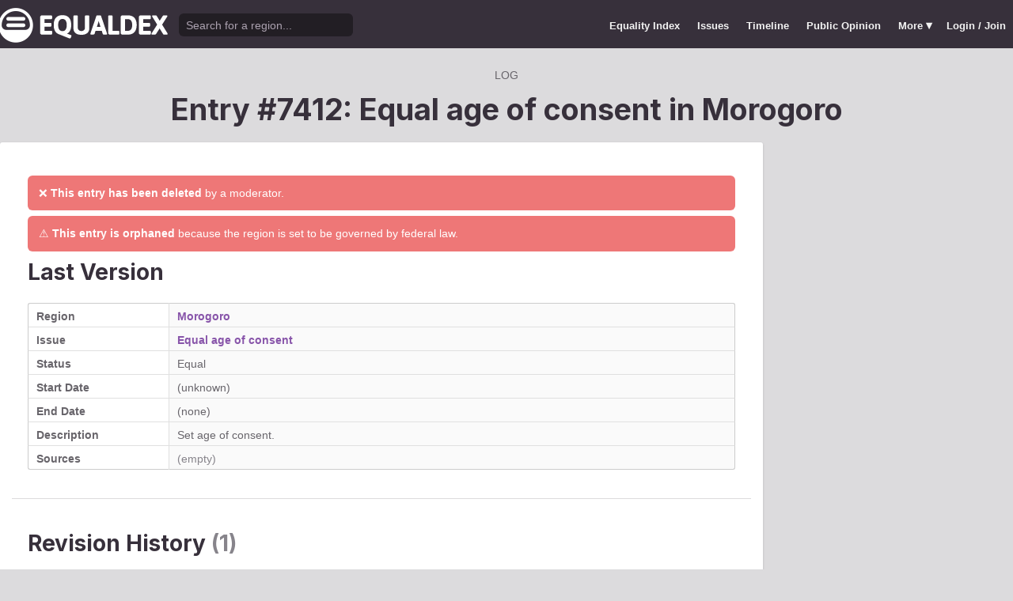

--- FILE ---
content_type: text/html; charset=utf-8
request_url: https://www.equaldex.com/log/7412
body_size: 3682
content:
<!DOCTYPE html PUBLIC "-//W3C//DTD XHTML 1.0 Strict//EN" "http://www.w3.org/TR/xhtml1/DTD/xhtml1-strict.dtd"> 
<html xmlns="http://www.w3.org/1999/xhtml" xml:lang="en"> 
<head>
<title>Entry #7412: Equal age of consent in Morogoro | Equaldex</title> 
<meta name="title" content="Entry #7412: Equal age of consent in Morogoro | Equaldex" />
<meta name="description" content="Equaldex is a collaborative knowledge base for the LGBTQ+ (lesbian, gay, bisexual, transgender) movement, visualizing LGBTQ+ rights through maps, timelines, and data." /> 
<meta name="keywords" content="LGBT Rights, Gay Marriage, Human Rights, Equality, Data, LGBT Database, LGBT Rights By Country, Equaldex, Equalitopia, Equality, Gay Rights" /> 
<meta http-equiv="Content-Type" content="text/html; charset=iso-8859-1" />
<link rel="shortcut icon" href="/favicon.png">
<link href="/css/style2.css?7" rel="stylesheet" type="text/css" />
<meta name="viewport" content="width=device-width, initial-scale=1.0, maximum-scale=1.0, user-scalable=0" />
<link rel="preconnect" href="https://fonts.googleapis.com">
<link rel="preconnect" href="https://fonts.gstatic.com" crossorigin>
<link href="https://fonts.googleapis.com/css2?family=Inter:wght@100;200;300;400;500;600;700;800;900&display=swap" rel="stylesheet">
<link href='//fonts.googleapis.com/css?family=Asap:400,700' rel='stylesheet' type='text/css' />
<link href="//fonts.googleapis.com/css?family=Open+Sans:300italic,400italic,600italic,700italic,300,400,600,700&amp;lang=en" rel="stylesheet" title="Open Sans Stylesheet" />
<link rel="search" type="application/opensearchdescription+xml" href="https://www.equaldex.com/opensearchdescription.xml" title="Equaldex" />
  <meta property="og:image" content="https://www.equaldex.com/media/logos/equaldex-logo-mark.png" /><meta name="og:title" content="Entry #7412: Equal age of consent in Morogoro | Equaldex" />
<meta name="og:type" content="article" /> 
<meta name="og:description" content="Equaldex is a collaborative knowledge base for the LGBTQ+ (lesbian, gay, bisexual, transgender) movement, visualizing LGBTQ+ rights through maps, timelines, and data." /> 
<meta name="og:site_name" content="Equaldex" /> 
<meta name="twitter:card" content="summary">
<meta name="twitter:site" content="@equaldex">
<meta name="twitter:creator" content="@equaldex">
<meta name="twitter:title" content="Entry #7412: Equal age of consent in Morogoro | Equaldex">
<meta name="twitter:description" content="Equaldex is a collaborative knowledge base for the LGBTQ+ (lesbian, gay, bisexual, transgender) movement, visualizing LGBTQ+ rights through maps, timelines, and data.">
<script type="830edfe7a20494ddb83e32de-text/javascript" src="https://code.jquery.com/jquery-1.12.1.min.js"></script>
<script type="830edfe7a20494ddb83e32de-text/javascript" src="/js/jquery-ui.js"></script> <!-- DIALOG -->
<script type="830edfe7a20494ddb83e32de-text/javascript" src="/js/equaldex.js?21"></script>
<script type="830edfe7a20494ddb83e32de-module" src="/js/cookieconsent-config.js?2"></script>
<link rel="stylesheet" href="https://cdn.jsdelivr.net/gh/orestbida/cookieconsent@v3.0.0-rc.17/dist/cookieconsent.css">
<script type="830edfe7a20494ddb83e32de-text/javascript">
window.dataLayer = window.dataLayer || [];
function gtag(){dataLayer.push(arguments);}
gtag('consent', 'default', {
  'analytics_storage': 'denied'
});
</script>
<script async src="https://www.googletagmanager.com/gtag/js?id=G-04LREBKZLE" type="830edfe7a20494ddb83e32de-text/javascript">
</script>
<script type="830edfe7a20494ddb83e32de-text/javascript">
  window.dataLayer = window.dataLayer || [];
  function gtag(){dataLayer.push(arguments);}
  gtag('js', new Date());
  gtag('config', 'G-04LREBKZLE');
</script>
<script type="830edfe7a20494ddb83e32de-text/javascript">
  function consentGranted() {
    gtag('consent', 'update', {
      'analytics_storage': 'granted'
    });
  }
  function consentRevoked() {
    gtag('consent', 'update', {
      'analytics_storage': 'denied'
    });
  }

  const language = navigator.language || navigator.languages[0];
  const skipCountries = ['CA', 'AU', 'SG', 'JP', 'IN', 'KR', 'BR'];
  const shouldSkip = skipCountries.some(countryCode => language.endsWith('-' + countryCode));
  if(shouldSkip){
    consentGranted();
  }
</script>
</head>
<body>
<script type="830edfe7a20494ddb83e32de-text/javascript">
const datepast = '0000-01-01';
const datefuture = '9999-12-12';
const INFO_COLOR1 = 'aa5555';
const INFO_COLOR2 = '556688';
const INFO_COLOR3 = '88aa77';
isLoaded = false;  
window.google_analytics_uacct = "UA-246960-7"; /*Adsense Tracking*/
</script>
<div id="bodywrap">
<div id="header">

  

  <div class="contentw">
    <div class="headerleft">
      <div class="hamburger"><div class="hamburger-inner"></div></div>
      <h1 id="logo"><a href="/"></a></h1>
      <div id="search">
        <form action="/search" method="GET">
                    <div id="searchwrap"><input id="searchbox" type="text" name="q" placeholder="Search for a region..." /></div>
        </form>
      </div>
          </div>
    <ul id="topnav">      
      <li class="topnav_mobile"><a href="/" title="Home">Home</a></li>
      <li class=""><a href="/equality-index" title="LGBT Equality Index">Equality Index</a></li>
      <li class=""><a href="/issue/homosexuality" title="LGBT Issues">Issues</a></li>
      <li class=""><a href="/timeline" title="Timeline of LGBT Rights">Timeline</a></li>
      <li class=""><a href="/surveys" title="LGBT Rights Surveys">Public Opinion</a></li>
<li class="hashiddennav"><a>More <span style="font-size:1.2em">&#9662;</a><ul class="hiddennav"><li><a href="/rate">⭐️ Rate Your Region</a></li><li><a href="/compare">Compare</li><li><a href="/organizations">Organizations</a></li><li><a href="/edit">Editor Dashboard</a></li><li><a href="/help">Help</a></li></ul></li><li><a href="/login?redirect=%2Flog%2F7412">Login / Join</a></li>      
      </ul>
  </div>
</div>
<div id="container" class="contentw">

<div id="h1">
	<div class="breadcrumb"><span itemscope itemtype="https://schema.org/Breadcrumb"><a href="/recent" itemprop="url"><span itemprop="title">Log</span></a></span></div><h1>Entry #7412: Equal age of consent in <a href="/region/morogoro">Morogoro</a></h1></div>


<div id="content" class="sidebarDetached"><div class="content contentLeft">
	<div class="wrap2">



<div class="section">
<div class="error">❌ <b>This entry has been deleted</b> by a moderator.</div><div class="error">⚠️ <b>This entry is orphaned</b> because the region is set to be governed by federal law.</div><div class=""><div class="row"><div class="rowItem"><h2 class="paddingTop0">Last Version</h2></div></div><table class="sleek"><tr><td class="rvlog_field" width="20%">Region</td><td><a href="/region/morogoro">Morogoro</a></td></tr><tr><td class="rvlog_field">Issue</td><td><a href="/issue/age-of-consent">Equal age of consent</a></td></tr><tr><td class="rvlog_field">Status</td><td>Equal</td></tr><tr><td class="rvlog_field">Start Date</td><td>(unknown)</td></tr><tr><td class="rvlog_field">End Date</td><td>(none)</td></tr><tr><td class="rvlog_field">Description</td><td>Set age of consent.</td></tr><tr><td class="rvlog_field">Sources</td><td><span class="subtle">(empty)</span></td></tr></table></div><br /><hr class="unwrap bar" /><h2 class="marginTop">Revision History <span class="subtle">(1)</span></h2><div class="highlight marginBottom2"><div class="row"><div class="rowItem"><div><span class="pillLabel b"><time datetime="2018-05-05T22:31:46+00:00">May 5, 2018</time></span></div><h4><span class="subtle">created by  <a class="username" href="/user/Ausyk">Ausyk</a></span></h4></div><div class="marginLeftS"><div class="subtle center b marginBottomSS">Helpful?</div><span data-voter class="small segmented"><a href="/login?redirect=%2Flog%2F7412" 
					        title="This information is not accurate" 
					        class="mButton outline neg"
					        ><div class="x-mark"></div></a> <a class="mButton basic outline jcc nohover" data-counter style="min-width:1em;color:var(--n3) !important">0</a> <a href="/login?redirect=%2Flog%2F7412" 
					        title="This information is accurate" 
					        class="mButton outline pos"
					        ><div class="check"></div></a> </span><div class="center hide" data-report><a class="fakelink dialog neg marginTopS mButton small" data-href="/includes/report.php?change_id=7412" title="Report This Entry">Report Error</a></div></div></div><table class="sleek"><thead class="transparent"><tr><th></th><th width="80%">Original entry</th></tr></thead><tr><td class="rvlog_field">Status</td><td>Equal</td></tr><tr><td class="rvlog_field">Start Date</td><td>(unknown)</td></tr><tr><td class="rvlog_field">End Date</td><td>(none)</td></tr><tr><td class="rvlog_field">Description</td><td>Set age of consent.</td></tr><tr><td class="rvlog_field">Sources</td><td><span class="subtle">(empty)</span></td></tr></table></div></div>
</div><!-- .wrap -->

</div>
<div class="sidebar sidebarRight">

		

</div>


</div><!-- #content -->
	<div style="clear:both;"></div>
	<footer class="section" id="footer">
		<div class="footer_links" itemscope itemtype="http://schema.org/Organization">
			<a itemprop="sameAs" href="http://www.equaldex.com/discord">Discord</a>&nbsp;
			<a itemprop="sameAs" href="http://twitter.com/equaldex">Twitter</a>&nbsp;
			<a itemprop="sameAs" href="http://facebook.com/equaldex">Facebook</a>&nbsp;
			<a itemprop="sameAs" href="http://instagram.com/equaldexapp">Instagram</a>&nbsp;
			<a itemprop="sameAs" href="http://linkedin.com/company/equalitopia">LinkedIn</a>			
		</div>
		<div id="copyright">
			<div>
				<a href="/about">About</a> 
				<a href="/feedback">Feedback</a> 
				<a href="/press">Press</a> 
				<a href="https://equaldex.stoplight.io/docs/equaldex">API</a> 
				<a href="/terms">Terms</a> 
				<a href="/privacy">Privacy</a>
				<a type="button" data-cc="show-preferencesModal">Cookie Preferences</a>

				<a href="/directory">Directory</a>			</div>
			<div>Copyright &copy; 2026 Equaldex. All rights reserved.</div>
		</div>
				<div id="disclaimer" class="section">
			Equaldex is a collaborative knowledge base crowdsourcing <a href="/" style="color:inherit;">LGBT (lesbian, gay, bisexual, transgender) rights by country</a> and region. <a href="/login" style="color:inherit;">Sign Up</a> to contribute!
		</div>
			</footer>
</div><!-- end #container -->
</div><!-- end #bodywrap -->
<script type="830edfe7a20494ddb83e32de-text/javascript">
</script>
<script type="application/ld+json">
{
  "@context": "http://schema.org",
  "@type": "WebSite",
  "url": "http://equaldex.com/",
  "potentialAction": {
    "@type": "SearchAction",
    "target": "https://equaldex.com/search?q={search_term_string}",
    "query-input": "required name=search_term_string"
  }
}
</script>
<script src="/cdn-cgi/scripts/7d0fa10a/cloudflare-static/rocket-loader.min.js" data-cf-settings="830edfe7a20494ddb83e32de-|49" defer></script><script defer src="https://static.cloudflareinsights.com/beacon.min.js/vcd15cbe7772f49c399c6a5babf22c1241717689176015" integrity="sha512-ZpsOmlRQV6y907TI0dKBHq9Md29nnaEIPlkf84rnaERnq6zvWvPUqr2ft8M1aS28oN72PdrCzSjY4U6VaAw1EQ==" data-cf-beacon='{"version":"2024.11.0","token":"95a3eb9d702440b7be4a1d9e1e2cb669","r":1,"server_timing":{"name":{"cfCacheStatus":true,"cfEdge":true,"cfExtPri":true,"cfL4":true,"cfOrigin":true,"cfSpeedBrain":true},"location_startswith":null}}' crossorigin="anonymous"></script>
</body></html>